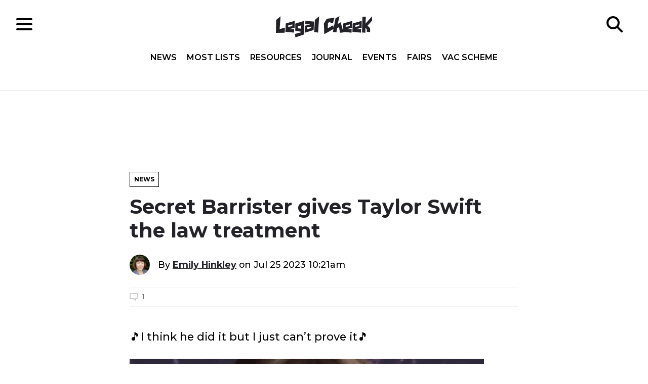

--- FILE ---
content_type: text/html; charset=UTF-8
request_url: https://www.legalcheek.com/2023/07/secret-barrister-gives-taylor-swift-track-the-law-treatment/
body_size: 19272
content:
<!DOCTYPE html>
<html lang="en">
	<head>
		<meta charset="utf-8">
		<meta http-equiv="X-UA-Compatible" content="IE=edge">
		<meta name="HandheldFriendly" content="True">
		<meta name="MobileOptimized" content="320">
		<meta name="viewport" content="width=device-width, initial-scale=1"/>
		<meta name="apple-itunes-app" content="app-id=969217440"/>
		<meta property="fb:pages" content="185697688176066" />
		<link rel="pingback" href="https://www.legalcheek.com/xmlrpc.php">
		<link rel="apple-touch-icon" sizes="180x180" href="https://www.legalcheek.com/wp-content/themes/legal-cheek-2017/assets/images/favicons/apple-touch-icon.png">
		<link rel="icon" type="image/png" href="https://www.legalcheek.com/wp-content/themes/legal-cheek-2017/assets/images/favicons/favicon-32x32.png" sizes="32x32">
		<link rel="icon" type="image/png" href="https://www.legalcheek.com/wp-content/themes/legal-cheek-2017/assets/images/favicons/favicon-16x16.png" sizes="16x16">
		<link rel="manifest" href="https://www.legalcheek.com/wp-content/themes/legal-cheek-2017/assets/images/favicons/manifest.json">
		<link rel="mask-icon" href="https://www.legalcheek.com/wp-content/themes/legal-cheek-2017/assets/images/favicons/safari-pinned-tab.svg" color="#222228">
		<!--[if IE]>
			<link rel="shortcut icon" href="https://www.legalcheek.com/wp-content/themes/legal-cheek-2017/assets/images/favicons/favicon.ico">
		<![endif]-->
		<meta name='robots' content='index, follow, max-image-preview:large, max-snippet:-1, max-video-preview:-1' />

	<!-- This site is optimized with the Yoast SEO plugin v25.1 - https://yoast.com/wordpress/plugins/seo/ -->
	<title>Secret Barrister gives Taylor Swift the law treatment - Legal Cheek</title>
	<link rel="canonical" href="https://www.legalcheek.com/2023/07/secret-barrister-gives-taylor-swift-track-the-law-treatment/" />
	<meta property="og:locale" content="en_US" />
	<meta property="og:type" content="article" />
	<meta property="og:title" content="Secret Barrister gives Taylor Swift the law treatment - Legal Cheek" />
	<meta property="og:description" content="🎵I think he did it but I just can’t prove it🎵" />
	<meta property="og:url" content="https://www.legalcheek.com/2023/07/secret-barrister-gives-taylor-swift-track-the-law-treatment/" />
	<meta property="og:site_name" content="Legal Cheek" />
	<meta property="article:publisher" content="https://www.facebook.com/legalcheek/" />
	<meta property="article:published_time" content="2023-07-25T09:21:47+00:00" />
	<meta property="article:modified_time" content="2023-07-25T10:27:55+00:00" />
	<meta property="og:image" content="https://www.legalcheek.com/wp-content/uploads/2023/07/191125_Taylor_Swift_at_the_2019_American_Music_Awards.png" />
	<meta property="og:image:width" content="700" />
	<meta property="og:image:height" content="404" />
	<meta property="og:image:type" content="image/png" />
	<meta name="author" content="Emily Hinkley" />
	<meta name="twitter:card" content="summary_large_image" />
	<meta name="twitter:creator" content="@legalcheek" />
	<meta name="twitter:site" content="@legalcheek" />
	<meta name="twitter:label1" content="Written by" />
	<meta name="twitter:data1" content="Emily Hinkley" />
	<script type="application/ld+json" class="yoast-schema-graph">{"@context":"https://schema.org","@graph":[{"@type":"WebPage","@id":"https://www.legalcheek.com/2023/07/secret-barrister-gives-taylor-swift-track-the-law-treatment/","url":"https://www.legalcheek.com/2023/07/secret-barrister-gives-taylor-swift-track-the-law-treatment/","name":"Secret Barrister gives Taylor Swift the law treatment - Legal Cheek","isPartOf":{"@id":"https://www.legalcheek.com/#website"},"primaryImageOfPage":{"@id":"https://www.legalcheek.com/2023/07/secret-barrister-gives-taylor-swift-track-the-law-treatment/#primaryimage"},"image":{"@id":"https://www.legalcheek.com/2023/07/secret-barrister-gives-taylor-swift-track-the-law-treatment/#primaryimage"},"thumbnailUrl":"https://www.legalcheek.com/wp-content/uploads/2023/07/191125_Taylor_Swift_at_the_2019_American_Music_Awards.png","datePublished":"2023-07-25T09:21:47+00:00","dateModified":"2023-07-25T10:27:55+00:00","author":{"@id":"https://www.legalcheek.com/#/schema/person/288ce61a60307adc3a41148617a0dbcb"},"inLanguage":"en-US","potentialAction":[{"@type":"ReadAction","target":["https://www.legalcheek.com/2023/07/secret-barrister-gives-taylor-swift-track-the-law-treatment/"]}]},{"@type":"ImageObject","inLanguage":"en-US","@id":"https://www.legalcheek.com/2023/07/secret-barrister-gives-taylor-swift-track-the-law-treatment/#primaryimage","url":"https://www.legalcheek.com/wp-content/uploads/2023/07/191125_Taylor_Swift_at_the_2019_American_Music_Awards.png","contentUrl":"https://www.legalcheek.com/wp-content/uploads/2023/07/191125_Taylor_Swift_at_the_2019_American_Music_Awards.png","width":700,"height":404,"caption":"Image credit: YouTube/WikiCommons"},{"@type":"WebSite","@id":"https://www.legalcheek.com/#website","url":"https://www.legalcheek.com/","name":"Legal Cheek","description":"Legal news, insider insight and careers advice","potentialAction":[{"@type":"SearchAction","target":{"@type":"EntryPoint","urlTemplate":"https://www.legalcheek.com/?s={search_term_string}"},"query-input":{"@type":"PropertyValueSpecification","valueRequired":true,"valueName":"search_term_string"}}],"inLanguage":"en-US"},{"@type":"Person","@id":"https://www.legalcheek.com/#/schema/person/288ce61a60307adc3a41148617a0dbcb","name":"Emily Hinkley","image":{"@type":"ImageObject","inLanguage":"en-US","@id":"https://www.legalcheek.com/#/schema/person/image/","url":"https://www.legalcheek.com/wp-content/uploads/2023/07/cropped-IMG_20211214_153309-96x96.jpg","contentUrl":"https://www.legalcheek.com/wp-content/uploads/2023/07/cropped-IMG_20211214_153309-96x96.jpg","caption":"Emily Hinkley"},"description":"Emily Hinkley is an events coordinator at Legal Cheek. She completed her PhD in molecular neuroscience at the University of Bonn in Germany, and joined Legal Cheek in August 2022.","url":"https://www.legalcheek.com/author/emily/"}]}</script>
	<!-- / Yoast SEO plugin. -->


<link rel='dns-prefetch' href='//s7.addthis.com' />
<link rel='dns-prefetch' href='//fonts.googleapis.com' />
<link rel="alternate" type="application/rss+xml" title="Legal Cheek &raquo; Feed" href="https://www.legalcheek.com/feed/" />
<link rel="alternate" type="application/rss+xml" title="Legal Cheek &raquo; Comments Feed" href="https://www.legalcheek.com/comments/feed/" />
<link rel="alternate" type="application/rss+xml" title="Legal Cheek &raquo; Secret Barrister gives Taylor Swift the law treatment Comments Feed" href="https://www.legalcheek.com/2023/07/secret-barrister-gives-taylor-swift-track-the-law-treatment/feed/" />
<link rel="alternate" title="oEmbed (JSON)" type="application/json+oembed" href="https://www.legalcheek.com/wp-json/oembed/1.0/embed?url=https%3A%2F%2Fwww.legalcheek.com%2F2023%2F07%2Fsecret-barrister-gives-taylor-swift-track-the-law-treatment%2F" />
<link rel="alternate" title="oEmbed (XML)" type="text/xml+oembed" href="https://www.legalcheek.com/wp-json/oembed/1.0/embed?url=https%3A%2F%2Fwww.legalcheek.com%2F2023%2F07%2Fsecret-barrister-gives-taylor-swift-track-the-law-treatment%2F&#038;format=xml" />
		<!-- This site uses the Google Analytics by MonsterInsights plugin v9.11.0 - Using Analytics tracking - https://www.monsterinsights.com/ -->
							<script src="//www.googletagmanager.com/gtag/js?id=G-VZ5VB9FDC1"  data-cfasync="false" data-wpfc-render="false" type="text/javascript" async></script>
			<script data-cfasync="false" data-wpfc-render="false" type="text/javascript">
				var mi_version = '9.11.0';
				var mi_track_user = true;
				var mi_no_track_reason = '';
								var MonsterInsightsDefaultLocations = {"page_location":"https:\/\/www.legalcheek.com\/2023\/07\/secret-barrister-gives-taylor-swift-track-the-law-treatment\/"};
								if ( typeof MonsterInsightsPrivacyGuardFilter === 'function' ) {
					var MonsterInsightsLocations = (typeof MonsterInsightsExcludeQuery === 'object') ? MonsterInsightsPrivacyGuardFilter( MonsterInsightsExcludeQuery ) : MonsterInsightsPrivacyGuardFilter( MonsterInsightsDefaultLocations );
				} else {
					var MonsterInsightsLocations = (typeof MonsterInsightsExcludeQuery === 'object') ? MonsterInsightsExcludeQuery : MonsterInsightsDefaultLocations;
				}

								var disableStrs = [
										'ga-disable-G-VZ5VB9FDC1',
									];

				/* Function to detect opted out users */
				function __gtagTrackerIsOptedOut() {
					for (var index = 0; index < disableStrs.length; index++) {
						if (document.cookie.indexOf(disableStrs[index] + '=true') > -1) {
							return true;
						}
					}

					return false;
				}

				/* Disable tracking if the opt-out cookie exists. */
				if (__gtagTrackerIsOptedOut()) {
					for (var index = 0; index < disableStrs.length; index++) {
						window[disableStrs[index]] = true;
					}
				}

				/* Opt-out function */
				function __gtagTrackerOptout() {
					for (var index = 0; index < disableStrs.length; index++) {
						document.cookie = disableStrs[index] + '=true; expires=Thu, 31 Dec 2099 23:59:59 UTC; path=/';
						window[disableStrs[index]] = true;
					}
				}

				if ('undefined' === typeof gaOptout) {
					function gaOptout() {
						__gtagTrackerOptout();
					}
				}
								window.dataLayer = window.dataLayer || [];

				window.MonsterInsightsDualTracker = {
					helpers: {},
					trackers: {},
				};
				if (mi_track_user) {
					function __gtagDataLayer() {
						dataLayer.push(arguments);
					}

					function __gtagTracker(type, name, parameters) {
						if (!parameters) {
							parameters = {};
						}

						if (parameters.send_to) {
							__gtagDataLayer.apply(null, arguments);
							return;
						}

						if (type === 'event') {
														parameters.send_to = monsterinsights_frontend.v4_id;
							var hookName = name;
							if (typeof parameters['event_category'] !== 'undefined') {
								hookName = parameters['event_category'] + ':' + name;
							}

							if (typeof MonsterInsightsDualTracker.trackers[hookName] !== 'undefined') {
								MonsterInsightsDualTracker.trackers[hookName](parameters);
							} else {
								__gtagDataLayer('event', name, parameters);
							}
							
						} else {
							__gtagDataLayer.apply(null, arguments);
						}
					}

					__gtagTracker('js', new Date());
					__gtagTracker('set', {
						'developer_id.dZGIzZG': true,
											});
					if ( MonsterInsightsLocations.page_location ) {
						__gtagTracker('set', MonsterInsightsLocations);
					}
										__gtagTracker('config', 'G-VZ5VB9FDC1', {"use_amp_client_id":"true","forceSSL":"true","post_type":"post"} );
										window.gtag = __gtagTracker;										(function () {
						/* https://developers.google.com/analytics/devguides/collection/analyticsjs/ */
						/* ga and __gaTracker compatibility shim. */
						var noopfn = function () {
							return null;
						};
						var newtracker = function () {
							return new Tracker();
						};
						var Tracker = function () {
							return null;
						};
						var p = Tracker.prototype;
						p.get = noopfn;
						p.set = noopfn;
						p.send = function () {
							var args = Array.prototype.slice.call(arguments);
							args.unshift('send');
							__gaTracker.apply(null, args);
						};
						var __gaTracker = function () {
							var len = arguments.length;
							if (len === 0) {
								return;
							}
							var f = arguments[len - 1];
							if (typeof f !== 'object' || f === null || typeof f.hitCallback !== 'function') {
								if ('send' === arguments[0]) {
									var hitConverted, hitObject = false, action;
									if ('event' === arguments[1]) {
										if ('undefined' !== typeof arguments[3]) {
											hitObject = {
												'eventAction': arguments[3],
												'eventCategory': arguments[2],
												'eventLabel': arguments[4],
												'value': arguments[5] ? arguments[5] : 1,
											}
										}
									}
									if ('pageview' === arguments[1]) {
										if ('undefined' !== typeof arguments[2]) {
											hitObject = {
												'eventAction': 'page_view',
												'page_path': arguments[2],
											}
										}
									}
									if (typeof arguments[2] === 'object') {
										hitObject = arguments[2];
									}
									if (typeof arguments[5] === 'object') {
										Object.assign(hitObject, arguments[5]);
									}
									if ('undefined' !== typeof arguments[1].hitType) {
										hitObject = arguments[1];
										if ('pageview' === hitObject.hitType) {
											hitObject.eventAction = 'page_view';
										}
									}
									if (hitObject) {
										action = 'timing' === arguments[1].hitType ? 'timing_complete' : hitObject.eventAction;
										hitConverted = mapArgs(hitObject);
										__gtagTracker('event', action, hitConverted);
									}
								}
								return;
							}

							function mapArgs(args) {
								var arg, hit = {};
								var gaMap = {
									'eventCategory': 'event_category',
									'eventAction': 'event_action',
									'eventLabel': 'event_label',
									'eventValue': 'event_value',
									'nonInteraction': 'non_interaction',
									'timingCategory': 'event_category',
									'timingVar': 'name',
									'timingValue': 'value',
									'timingLabel': 'event_label',
									'page': 'page_path',
									'location': 'page_location',
									'title': 'page_title',
									'referrer' : 'page_referrer',
								};
								for (arg in args) {
																		if (!(!args.hasOwnProperty(arg) || !gaMap.hasOwnProperty(arg))) {
										hit[gaMap[arg]] = args[arg];
									} else {
										hit[arg] = args[arg];
									}
								}
								return hit;
							}

							try {
								f.hitCallback();
							} catch (ex) {
							}
						};
						__gaTracker.create = newtracker;
						__gaTracker.getByName = newtracker;
						__gaTracker.getAll = function () {
							return [];
						};
						__gaTracker.remove = noopfn;
						__gaTracker.loaded = true;
						window['__gaTracker'] = __gaTracker;
					})();
									} else {
										console.log("");
					(function () {
						function __gtagTracker() {
							return null;
						}

						window['__gtagTracker'] = __gtagTracker;
						window['gtag'] = __gtagTracker;
					})();
									}
			</script>
							<!-- / Google Analytics by MonsterInsights -->
		<!-- www.legalcheek.com is managing ads with Advanced Ads 2.0.8 – https://wpadvancedads.com/ --><script id="legal-ready">
			window.advanced_ads_ready=function(e,a){a=a||"complete";var d=function(e){return"interactive"===a?"loading"!==e:"complete"===e};d(document.readyState)?e():document.addEventListener("readystatechange",(function(a){d(a.target.readyState)&&e()}),{once:"interactive"===a})},window.advanced_ads_ready_queue=window.advanced_ads_ready_queue||[];		</script>
		<style id='wp-img-auto-sizes-contain-inline-css' type='text/css'>
img:is([sizes=auto i],[sizes^="auto," i]){contain-intrinsic-size:3000px 1500px}
/*# sourceURL=wp-img-auto-sizes-contain-inline-css */
</style>

<style id='wp-emoji-styles-inline-css' type='text/css'>

	img.wp-smiley, img.emoji {
		display: inline !important;
		border: none !important;
		box-shadow: none !important;
		height: 1em !important;
		width: 1em !important;
		margin: 0 0.07em !important;
		vertical-align: -0.1em !important;
		background: none !important;
		padding: 0 !important;
	}
/*# sourceURL=wp-emoji-styles-inline-css */
</style>
<link rel='stylesheet' id='wp-block-library-css' href='https://www.legalcheek.com/wp-includes/css/dist/block-library/style.min.css?ver=6.9' type='text/css' media='all' />
<style id='acf-text-style-inline-css' type='text/css'>
/* .c-block-text {
    max-width: var(--breakpoint-md);
} */
/*# sourceURL=https://www.legalcheek.com/wp-content/themes/legal-cheek-2017/blocks/text/text.css */
</style>
<style id='global-styles-inline-css' type='text/css'>
:root{--wp--preset--aspect-ratio--square: 1;--wp--preset--aspect-ratio--4-3: 4/3;--wp--preset--aspect-ratio--3-4: 3/4;--wp--preset--aspect-ratio--3-2: 3/2;--wp--preset--aspect-ratio--2-3: 2/3;--wp--preset--aspect-ratio--16-9: 16/9;--wp--preset--aspect-ratio--9-16: 9/16;--wp--preset--color--black: #000000;--wp--preset--color--cyan-bluish-gray: #abb8c3;--wp--preset--color--white: #ffffff;--wp--preset--color--pale-pink: #f78da7;--wp--preset--color--vivid-red: #cf2e2e;--wp--preset--color--luminous-vivid-orange: #ff6900;--wp--preset--color--luminous-vivid-amber: #fcb900;--wp--preset--color--light-green-cyan: #7bdcb5;--wp--preset--color--vivid-green-cyan: #00d084;--wp--preset--color--pale-cyan-blue: #8ed1fc;--wp--preset--color--vivid-cyan-blue: #0693e3;--wp--preset--color--vivid-purple: #9b51e0;--wp--preset--gradient--vivid-cyan-blue-to-vivid-purple: linear-gradient(135deg,rgb(6,147,227) 0%,rgb(155,81,224) 100%);--wp--preset--gradient--light-green-cyan-to-vivid-green-cyan: linear-gradient(135deg,rgb(122,220,180) 0%,rgb(0,208,130) 100%);--wp--preset--gradient--luminous-vivid-amber-to-luminous-vivid-orange: linear-gradient(135deg,rgb(252,185,0) 0%,rgb(255,105,0) 100%);--wp--preset--gradient--luminous-vivid-orange-to-vivid-red: linear-gradient(135deg,rgb(255,105,0) 0%,rgb(207,46,46) 100%);--wp--preset--gradient--very-light-gray-to-cyan-bluish-gray: linear-gradient(135deg,rgb(238,238,238) 0%,rgb(169,184,195) 100%);--wp--preset--gradient--cool-to-warm-spectrum: linear-gradient(135deg,rgb(74,234,220) 0%,rgb(151,120,209) 20%,rgb(207,42,186) 40%,rgb(238,44,130) 60%,rgb(251,105,98) 80%,rgb(254,248,76) 100%);--wp--preset--gradient--blush-light-purple: linear-gradient(135deg,rgb(255,206,236) 0%,rgb(152,150,240) 100%);--wp--preset--gradient--blush-bordeaux: linear-gradient(135deg,rgb(254,205,165) 0%,rgb(254,45,45) 50%,rgb(107,0,62) 100%);--wp--preset--gradient--luminous-dusk: linear-gradient(135deg,rgb(255,203,112) 0%,rgb(199,81,192) 50%,rgb(65,88,208) 100%);--wp--preset--gradient--pale-ocean: linear-gradient(135deg,rgb(255,245,203) 0%,rgb(182,227,212) 50%,rgb(51,167,181) 100%);--wp--preset--gradient--electric-grass: linear-gradient(135deg,rgb(202,248,128) 0%,rgb(113,206,126) 100%);--wp--preset--gradient--midnight: linear-gradient(135deg,rgb(2,3,129) 0%,rgb(40,116,252) 100%);--wp--preset--font-size--small: 13px;--wp--preset--font-size--medium: 20px;--wp--preset--font-size--large: 36px;--wp--preset--font-size--x-large: 42px;--wp--preset--spacing--20: 0.44rem;--wp--preset--spacing--30: 0.67rem;--wp--preset--spacing--40: 1rem;--wp--preset--spacing--50: 1.5rem;--wp--preset--spacing--60: 2.25rem;--wp--preset--spacing--70: 3.38rem;--wp--preset--spacing--80: 5.06rem;--wp--preset--shadow--natural: 6px 6px 9px rgba(0, 0, 0, 0.2);--wp--preset--shadow--deep: 12px 12px 50px rgba(0, 0, 0, 0.4);--wp--preset--shadow--sharp: 6px 6px 0px rgba(0, 0, 0, 0.2);--wp--preset--shadow--outlined: 6px 6px 0px -3px rgb(255, 255, 255), 6px 6px rgb(0, 0, 0);--wp--preset--shadow--crisp: 6px 6px 0px rgb(0, 0, 0);}:where(.is-layout-flex){gap: 0.5em;}:where(.is-layout-grid){gap: 0.5em;}body .is-layout-flex{display: flex;}.is-layout-flex{flex-wrap: wrap;align-items: center;}.is-layout-flex > :is(*, div){margin: 0;}body .is-layout-grid{display: grid;}.is-layout-grid > :is(*, div){margin: 0;}:where(.wp-block-columns.is-layout-flex){gap: 2em;}:where(.wp-block-columns.is-layout-grid){gap: 2em;}:where(.wp-block-post-template.is-layout-flex){gap: 1.25em;}:where(.wp-block-post-template.is-layout-grid){gap: 1.25em;}.has-black-color{color: var(--wp--preset--color--black) !important;}.has-cyan-bluish-gray-color{color: var(--wp--preset--color--cyan-bluish-gray) !important;}.has-white-color{color: var(--wp--preset--color--white) !important;}.has-pale-pink-color{color: var(--wp--preset--color--pale-pink) !important;}.has-vivid-red-color{color: var(--wp--preset--color--vivid-red) !important;}.has-luminous-vivid-orange-color{color: var(--wp--preset--color--luminous-vivid-orange) !important;}.has-luminous-vivid-amber-color{color: var(--wp--preset--color--luminous-vivid-amber) !important;}.has-light-green-cyan-color{color: var(--wp--preset--color--light-green-cyan) !important;}.has-vivid-green-cyan-color{color: var(--wp--preset--color--vivid-green-cyan) !important;}.has-pale-cyan-blue-color{color: var(--wp--preset--color--pale-cyan-blue) !important;}.has-vivid-cyan-blue-color{color: var(--wp--preset--color--vivid-cyan-blue) !important;}.has-vivid-purple-color{color: var(--wp--preset--color--vivid-purple) !important;}.has-black-background-color{background-color: var(--wp--preset--color--black) !important;}.has-cyan-bluish-gray-background-color{background-color: var(--wp--preset--color--cyan-bluish-gray) !important;}.has-white-background-color{background-color: var(--wp--preset--color--white) !important;}.has-pale-pink-background-color{background-color: var(--wp--preset--color--pale-pink) !important;}.has-vivid-red-background-color{background-color: var(--wp--preset--color--vivid-red) !important;}.has-luminous-vivid-orange-background-color{background-color: var(--wp--preset--color--luminous-vivid-orange) !important;}.has-luminous-vivid-amber-background-color{background-color: var(--wp--preset--color--luminous-vivid-amber) !important;}.has-light-green-cyan-background-color{background-color: var(--wp--preset--color--light-green-cyan) !important;}.has-vivid-green-cyan-background-color{background-color: var(--wp--preset--color--vivid-green-cyan) !important;}.has-pale-cyan-blue-background-color{background-color: var(--wp--preset--color--pale-cyan-blue) !important;}.has-vivid-cyan-blue-background-color{background-color: var(--wp--preset--color--vivid-cyan-blue) !important;}.has-vivid-purple-background-color{background-color: var(--wp--preset--color--vivid-purple) !important;}.has-black-border-color{border-color: var(--wp--preset--color--black) !important;}.has-cyan-bluish-gray-border-color{border-color: var(--wp--preset--color--cyan-bluish-gray) !important;}.has-white-border-color{border-color: var(--wp--preset--color--white) !important;}.has-pale-pink-border-color{border-color: var(--wp--preset--color--pale-pink) !important;}.has-vivid-red-border-color{border-color: var(--wp--preset--color--vivid-red) !important;}.has-luminous-vivid-orange-border-color{border-color: var(--wp--preset--color--luminous-vivid-orange) !important;}.has-luminous-vivid-amber-border-color{border-color: var(--wp--preset--color--luminous-vivid-amber) !important;}.has-light-green-cyan-border-color{border-color: var(--wp--preset--color--light-green-cyan) !important;}.has-vivid-green-cyan-border-color{border-color: var(--wp--preset--color--vivid-green-cyan) !important;}.has-pale-cyan-blue-border-color{border-color: var(--wp--preset--color--pale-cyan-blue) !important;}.has-vivid-cyan-blue-border-color{border-color: var(--wp--preset--color--vivid-cyan-blue) !important;}.has-vivid-purple-border-color{border-color: var(--wp--preset--color--vivid-purple) !important;}.has-vivid-cyan-blue-to-vivid-purple-gradient-background{background: var(--wp--preset--gradient--vivid-cyan-blue-to-vivid-purple) !important;}.has-light-green-cyan-to-vivid-green-cyan-gradient-background{background: var(--wp--preset--gradient--light-green-cyan-to-vivid-green-cyan) !important;}.has-luminous-vivid-amber-to-luminous-vivid-orange-gradient-background{background: var(--wp--preset--gradient--luminous-vivid-amber-to-luminous-vivid-orange) !important;}.has-luminous-vivid-orange-to-vivid-red-gradient-background{background: var(--wp--preset--gradient--luminous-vivid-orange-to-vivid-red) !important;}.has-very-light-gray-to-cyan-bluish-gray-gradient-background{background: var(--wp--preset--gradient--very-light-gray-to-cyan-bluish-gray) !important;}.has-cool-to-warm-spectrum-gradient-background{background: var(--wp--preset--gradient--cool-to-warm-spectrum) !important;}.has-blush-light-purple-gradient-background{background: var(--wp--preset--gradient--blush-light-purple) !important;}.has-blush-bordeaux-gradient-background{background: var(--wp--preset--gradient--blush-bordeaux) !important;}.has-luminous-dusk-gradient-background{background: var(--wp--preset--gradient--luminous-dusk) !important;}.has-pale-ocean-gradient-background{background: var(--wp--preset--gradient--pale-ocean) !important;}.has-electric-grass-gradient-background{background: var(--wp--preset--gradient--electric-grass) !important;}.has-midnight-gradient-background{background: var(--wp--preset--gradient--midnight) !important;}.has-small-font-size{font-size: var(--wp--preset--font-size--small) !important;}.has-medium-font-size{font-size: var(--wp--preset--font-size--medium) !important;}.has-large-font-size{font-size: var(--wp--preset--font-size--large) !important;}.has-x-large-font-size{font-size: var(--wp--preset--font-size--x-large) !important;}
/*# sourceURL=global-styles-inline-css */
</style>

<style id='classic-theme-styles-inline-css' type='text/css'>
/*! This file is auto-generated */
.wp-block-button__link{color:#fff;background-color:#32373c;border-radius:9999px;box-shadow:none;text-decoration:none;padding:calc(.667em + 2px) calc(1.333em + 2px);font-size:1.125em}.wp-block-file__button{background:#32373c;color:#fff;text-decoration:none}
/*# sourceURL=/wp-includes/css/classic-themes.min.css */
</style>
<link rel='stylesheet' id='styles-css' href='https://www.legalcheek.com/wp-content/themes/legal-cheek-2017/build/css/main.css' type='text/css' media='all' />
<link crossorigin="anonymous" rel='stylesheet' id='googleFonts-css' href='https://fonts.googleapis.com/css?family=Montserrat:500,600,700|Open+Sans:400,400i,600,600i,700,700i' type='text/css' media='all' />
<style id='akismet-widget-style-inline-css' type='text/css'>

			.a-stats {
				--akismet-color-mid-green: #357b49;
				--akismet-color-white: #fff;
				--akismet-color-light-grey: #f6f7f7;

				max-width: 350px;
				width: auto;
			}

			.a-stats * {
				all: unset;
				box-sizing: border-box;
			}

			.a-stats strong {
				font-weight: 600;
			}

			.a-stats a.a-stats__link,
			.a-stats a.a-stats__link:visited,
			.a-stats a.a-stats__link:active {
				background: var(--akismet-color-mid-green);
				border: none;
				box-shadow: none;
				border-radius: 8px;
				color: var(--akismet-color-white);
				cursor: pointer;
				display: block;
				font-family: -apple-system, BlinkMacSystemFont, 'Segoe UI', 'Roboto', 'Oxygen-Sans', 'Ubuntu', 'Cantarell', 'Helvetica Neue', sans-serif;
				font-weight: 500;
				padding: 12px;
				text-align: center;
				text-decoration: none;
				transition: all 0.2s ease;
			}

			/* Extra specificity to deal with TwentyTwentyOne focus style */
			.widget .a-stats a.a-stats__link:focus {
				background: var(--akismet-color-mid-green);
				color: var(--akismet-color-white);
				text-decoration: none;
			}

			.a-stats a.a-stats__link:hover {
				filter: brightness(110%);
				box-shadow: 0 4px 12px rgba(0, 0, 0, 0.06), 0 0 2px rgba(0, 0, 0, 0.16);
			}

			.a-stats .count {
				color: var(--akismet-color-white);
				display: block;
				font-size: 1.5em;
				line-height: 1.4;
				padding: 0 13px;
				white-space: nowrap;
			}
		
/*# sourceURL=akismet-widget-style-inline-css */
</style>
<script type="text/javascript" src="https://www.legalcheek.com/wp-includes/js/jquery/jquery.min.js?ver=3.7.1" id="jquery-core-js"></script>
<script type="text/javascript" src="https://www.legalcheek.com/wp-includes/js/jquery/jquery-migrate.min.js?ver=3.4.1" id="jquery-migrate-js"></script>
<script type="text/javascript" src="https://www.legalcheek.com/wp-content/plugins/google-analytics-premium/assets/js/frontend-gtag.min.js?ver=9.11.0" id="monsterinsights-frontend-script-js" async="async" data-wp-strategy="async"></script>
<script data-cfasync="false" data-wpfc-render="false" type="text/javascript" id='monsterinsights-frontend-script-js-extra'>/* <![CDATA[ */
var monsterinsights_frontend = {"js_events_tracking":"true","download_extensions":"doc,pdf,ppt,zip,xls,docx,pptx,xlsx","inbound_paths":"[]","home_url":"https:\/\/www.legalcheek.com","hash_tracking":"false","v4_id":"G-VZ5VB9FDC1"};/* ]]> */
</script>
<link rel="https://api.w.org/" href="https://www.legalcheek.com/wp-json/" /><link rel="alternate" title="JSON" type="application/json" href="https://www.legalcheek.com/wp-json/wp/v2/posts/190267" /><link rel="EditURI" type="application/rsd+xml" title="RSD" href="https://www.legalcheek.com/xmlrpc.php?rsd" />
<meta name="generator" content="WordPress 6.9" />
<link rel='shortlink' href='https://www.legalcheek.com/?p=190267' />
	<meta name="amp-google-client-id-api" content="googleanalytics">
	<meta name="monsterinsights-version" content="9.11.0">
	<meta name="monsterinsights-amp-version" content="1.7.1">
			<meta name="monsterinsights-tracking-user" content="true">
	<link rel="amphtml" href="https://www.legalcheek.com/2023/07/secret-barrister-gives-taylor-swift-track-the-law-treatment/amp/"><link rel="icon" href="https://www.legalcheek.com/wp-content/uploads/2023/07/cropped-legal-cheek-logo-up-and-down-32x32.jpeg" sizes="32x32" />
<link rel="icon" href="https://www.legalcheek.com/wp-content/uploads/2023/07/cropped-legal-cheek-logo-up-and-down-192x192.jpeg" sizes="192x192" />
<link rel="apple-touch-icon" href="https://www.legalcheek.com/wp-content/uploads/2023/07/cropped-legal-cheek-logo-up-and-down-180x180.jpeg" />
<meta name="msapplication-TileImage" content="https://www.legalcheek.com/wp-content/uploads/2023/07/cropped-legal-cheek-logo-up-and-down-270x270.jpeg" />
		<script src="//connect.facebook.net/en_US/sdk.js#xfbml=1&version=v2.2" async></script>
	</head>

	<body data-rsssl=1 class="wp-singular post-template-default single single-post postid-190267 single-format-standard wp-theme-legal-cheek-2017 aa-prefix-legal-">

		<!--[if lt IE 10]>
		<div class="get-a-better-browser">
			<p>We noticed you're using an outdated browser. To get the best experience please visit the <a href="https://browsehappy.com/" rel="nofollow" target="_blank">Browse Happy</a> site to download a better browser.</p>
		</div>
		<![endif]-->

		<header class="c-header o-page-wrapper" role="banner">
			<div class="c-header__inner">

				<div class="c-header__section">
					<div class="c-hamburger">
    <div class="c-hamburger__icon"></div>
</div>				</div>

				<div class="c-header__section c-header__section--center">
					<a href="https://www.legalcheek.com" rel="nofollow">
    <img src="https://www.legalcheek.com/wp-content/themes/legal-cheek-2017/assets/svg/brand/legal-cheek-logo.svg" alt="Legal Cheek logo" class="c-logo" />
</a>
					<div class="c-header__navigation">
						<nav class="c-navigation__header c-navigation__header-top" role="navigation">
    <ul id="menu-header-nav-top" class=""><li id="menu-item-190098" class="menu-item menu-item-type-custom menu-item-object-custom menu-item-home menu-item-190098"><a href="https://www.legalcheek.com/#home-news">News</a></li>
<li id="menu-item-190099" class="menu-item menu-item-type-custom menu-item-object-custom menu-item-home menu-item-190099"><a href="https://www.legalcheek.com/#home-mostlists">Most Lists</a></li>
<li id="menu-item-190026" class="menu-item menu-item-type-custom menu-item-object-custom menu-item-home menu-item-190026"><a href="https://www.legalcheek.com/#home-resources">Resources</a></li>
<li id="menu-item-205111" class="menu-item menu-item-type-custom menu-item-object-custom menu-item-205111"><a href="https://www.legalcheek.com/legal-cheek-journal/">Journal</a></li>
<li id="menu-item-179096" class="menu-item menu-item-type-post_type_archive menu-item-object-event menu-item-179096"><a href="https://www.legalcheek.com/events/">Events</a></li>
<li id="menu-item-197695" class="menu-item menu-item-type-custom menu-item-object-custom menu-item-197695"><a href="https://www.legalcheek.com/fairs/">Fairs</a></li>
<li id="menu-item-227552" class="menu-item menu-item-type-post_type menu-item-object-vac-scheme menu-item-227552"><a href="https://www.legalcheek.com/vac-scheme/the-legal-cheek-spring-virtual-vacation-scheme-and-fair/">Vac Scheme</a></li>
</ul></nav><nav class="c-navigation__header c-navigation__header-side" role="navigation">
    <ul id="menu-header-nav-side" class=""><li id="menu-item-120234" class="menu-item menu-item-type-post_type menu-item-object-page menu-item-has-children menu-item-120234"><a href="https://www.legalcheek.com/most-lists/">Most Lists</a>
<ul class="sub-menu">
	<li id="menu-item-190027" class="menu-item menu-item-type-post_type_archive menu-item-object-firm menu-item-190027"><a href="https://www.legalcheek.com/the-firms-most-list/">Firms</a></li>
	<li id="menu-item-202270" class="menu-item menu-item-type-custom menu-item-object-custom menu-item-202270"><a href="https://www.legalcheek.com/the-solicitor-apprenticeship-most-list/">Solicitor apprenticeships</a></li>
	<li id="menu-item-190028" class="menu-item menu-item-type-post_type_archive menu-item-object-chamber menu-item-190028"><a href="https://www.legalcheek.com/the-chambers-most-list/">Chambers</a></li>
	<li id="menu-item-190591" class="menu-item menu-item-type-post_type_archive menu-item-object-law-school menu-item-190591"><a href="https://www.legalcheek.com/the-law-schools-most-list/">Law Schools</a></li>
</ul>
</li>
<li id="menu-item-190029" class="menu-item menu-item-type-post_type menu-item-object-page current_page_parent menu-item-190029"><a href="https://www.legalcheek.com/latest-news/">News</a></li>
<li id="menu-item-197692" class="menu-item menu-item-type-custom menu-item-object-custom menu-item-197692"><a href="https://www.legalcheek.com/fairs/">Fairs</a></li>
<li id="menu-item-190030" class="menu-item menu-item-type-post_type_archive menu-item-object-event menu-item-190030"><a href="https://www.legalcheek.com/events/">Events</a></li>
<li id="menu-item-227551" class="menu-item menu-item-type-post_type menu-item-object-vac-scheme menu-item-227551"><a href="https://www.legalcheek.com/vac-scheme/the-legal-cheek-spring-virtual-vacation-scheme-and-fair/">Vac Scheme</a></li>
<li id="menu-item-190032" class="menu-item menu-item-type-post_type menu-item-object-page menu-item-has-children menu-item-190032"><a href="https://www.legalcheek.com/legal-cheek-careers/">Careers</a>
<ul class="sub-menu">
	<li id="menu-item-173435" class="menu-item menu-item-type-post_type_archive menu-item-object-ptbal menu-item-173435"><a href="https://www.legalcheek.com/paths-to-becoming-a-lawyer/">Paths to Becoming a Lawyer</a></li>
	<li id="menu-item-156258" class="menu-item menu-item-type-post_type menu-item-object-page menu-item-156258"><a href="https://www.legalcheek.com/key-deadlines-calendar/">Key Deadlines Calendar</a></li>
	<li id="menu-item-184813" class="menu-item menu-item-type-post_type menu-item-object-page menu-item-184813"><a href="https://www.legalcheek.com/the-sqe-hub/">The SQE Hub</a></li>
	<li id="menu-item-190081" class="menu-item menu-item-type-post_type menu-item-object-page menu-item-190081"><a href="https://www.legalcheek.com/campus-ambassador-programme/">Campus Ambassador Programme</a></li>
</ul>
</li>
<li id="menu-item-102780" class="menu-item menu-item-type-post_type menu-item-object-page menu-item-102780"><a href="https://www.legalcheek.com/legal-cheek-journal/">Journal</a></li>
<li id="menu-item-212811" class="menu-item menu-item-type-post_type menu-item-object-page menu-item-212811"><a href="https://www.legalcheek.com/tip-off/">Tip us off</a></li>
<li id="menu-item-212812" class="menu-item menu-item-type-post_type menu-item-object-page menu-item-212812"><a href="https://www.legalcheek.com/newsletter/">Legal Cheek to your inbox</a></li>
<li id="menu-item-221150" class="menu-item menu-item-type-custom menu-item-object-custom menu-item-221150"><a href="https://hub.legalcheek.com/jobs">Jobs board</a></li>
</ul><nav class="c-navigation__social" role="navigation">
    <ul>
                        <li class="c-navigation__social--twitter">
                    <a href="https://twitter.com/legalcheek" target="_blank" rel="noopener" title="Legal Cheek Twitter">
                        <svg width="1200" height="1227" viewBox="0 0 1200 1227" xmlns="http://www.w3.org/2000/svg">
<path d="M714.163 519.284L1160.89 0H1055.03L667.137 450.887L357.328 0H0L468.492 681.821L0 1226.37H105.866L515.491 750.218L842.672 1226.37H1200L714.137 519.284H714.163ZM569.165 687.828L521.697 619.934L144.011 79.6944H306.615L611.412 515.685L658.88 583.579L1055.08 1150.3H892.476L569.165 687.854V687.828Z" fill="#282828"/>
</svg>
                    </a>
                </li>
                                <li class="c-navigation__social--instagram">
                    <a href="https://www.instagram.com/legalcheek/" target="_blank" rel="noopener" title="Legal Cheek Instagram">
                        <svg xmlns="http://www.w3.org/2000/svg" id="logo-instagram" viewBox="0 0 169.063 169.063"><style>.st0{fill:#282828}</style><path d="M122.406 0H46.654C20.93 0 0 20.93 0 46.655v75.752c0 25.726 20.93 46.655 46.654 46.655h75.752c25.727 0 46.656-20.93 46.656-46.655V46.655C169.062 20.93 148.132 0 122.406 0zm31.657 122.407c0 17.455-14.2 31.655-31.656 31.655H46.654C29.2 154.062 15 139.862 15 122.407V46.655C15 29.2 29.2 15 46.654 15h75.752c17.455 0 31.656 14.2 31.656 31.655v75.752z" class="st0"/><path d="M84.53 40.97c-24.02 0-43.562 19.542-43.562 43.563 0 24.02 19.542 43.56 43.563 43.56s43.566-19.54 43.566-43.56c0-24.02-19.542-43.563-43.563-43.563zm0 72.123c-15.748 0-28.562-12.812-28.562-28.56 0-15.75 12.813-28.564 28.563-28.564s28.566 12.81 28.566 28.56c0 15.75-12.814 28.56-28.563 28.56zm45.39-84.843c-2.89 0-5.728 1.17-7.77 3.22a11.057 11.057 0 0 0-3.23 7.78c0 2.892 1.18 5.73 3.23 7.78 2.04 2.04 4.88 3.22 7.77 3.22 2.9 0 5.73-1.18 7.78-3.22 2.05-2.05 3.22-4.89 3.22-7.78 0-2.9-1.17-5.74-3.22-7.78-2.04-2.05-4.88-3.22-7.78-3.22z" class="st0"/></svg>                    </a>
                </li>
                                <li class="c-navigation__social--linkedin">
                    <a href="https://www.linkedin.com/company/legal-cheek/" target="_blank" rel="noopener" title="Legal Cheek LinkedIn">
                        <svg xmlns="http://www.w3.org/2000/svg" viewBox="0 0 552.77 552.77"><path fill="#222228" d="M17.95 528.854h71.861c9.914 0 17.95-8.037 17.95-17.951V196.8c0-9.915-8.036-17.95-17.95-17.95H17.95C8.035 178.85 0 186.885 0 196.8v314.103c0 9.913 8.035 17.951 17.95 17.951zm0-405.225h71.861c9.914 0 17.95-8.036 17.95-17.95V41.866c0-9.914-8.036-17.95-17.95-17.95H17.95C8.035 23.916 0 31.952 0 41.866v63.813c0 9.914 8.035 17.95 17.95 17.95zm507.782 91.653c-10.098-13.292-24.988-24.223-44.676-32.791-19.688-8.562-41.42-12.846-65.197-12.846-48.268 0-89.168 18.421-122.699 55.27-6.672 7.332-11.523 5.729-11.523-4.186V196.8c0-9.915-8.037-17.95-17.951-17.95h-64.192c-9.915 0-17.95 8.035-17.95 17.95v314.103c0 9.914 8.036 17.951 17.95 17.951h71.861c9.915 0 17.95-8.037 17.95-17.951V401.666c0-45.508 2.748-76.701 8.244-93.574 5.494-16.873 15.66-30.422 30.488-40.649 14.83-10.227 31.574-15.343 50.24-15.343 14.572 0 27.037 3.58 37.393 10.741 10.355 7.16 17.834 17.19 22.436 30.104 4.604 12.912 6.904 41.354 6.904 85.33v132.627c0 9.914 8.035 17.951 17.949 17.951h71.861c9.914 0 17.949-8.037 17.949-17.951V333.02c0-31.445-1.982-55.607-5.941-72.48s-10.992-31.959-21.096-45.258z"/></svg>                    </a>
                </li>
                                <li class="c-navigation__social--tiktok">
                    <a href="https://www.tiktok.com/@legalcheek?lang=en" target="_blank" rel="noopener" title="Legal Cheek Tik Tok">
                        <svg xmlns="http://www.w3.org/2000/svg" fill="#282828" viewBox="0 0 2859 3333"><path d="M2081 0c55 473 319 755 778 785v532c-266 26-499-61-770-225v995c0 1264-1378 1659-1932 753-356-583-138-1606 1004-1647v561c-87 14-180 36-265 65-254 86-398 247-358 531 77 544 1075 705 992-358V1h551z"/></svg>                    </a>
                </li>
                    </ul>
</nav></nav>					</div>
				</div>

				<div class="c-header__section">
					<div class="c-search"></div>

<form role="search" method="get" id="searchform" class="c-form-search c-form-search--hidden" action="https://www.legalcheek.com/">
    <div class="c-form-search__inner">
        <label class="c-form-search__element">
            <input type="search" id="s" name="s" value="" class="c-form-search__input" placeholder="Search Legal Cheek..." />
            <span class="c-form-search__close">Close</span>
        </label>
        <button type="submit" class="c-button c-button--primary" id="searchsubmit">Search</button>
    </div>
</form>
				</div>
				
			</div>
		</header>

		<main>    <div class="o-page-wrapper c-advert__wrapper">
        <div class="o-page-wrapper__inner o-page-wrapper__inner--small o-page-wrapper__inner--center c-advert">
            <div data-legal-trackid="218438" data-legal-trackbid="1" class="legal-target" id="legal-1932271274"><ins class='dcmads' style='display:inline-block;width:728px;height:90px'
    data-dcm-placement='N2362575.5539814LEGALCHEEK_GBR_2/B32878652.410308318'
    data-dcm-rendering-mode='iframe'
    data-dcm-https-only
    data-dcm-api-frameworks='[APIFRAMEWORKS]'
    data-dcm-omid-partner='[OMIDPARTNER]'
    data-dcm-gdpr-applies='gdpr=${GDPR}'
    data-dcm-gdpr-consent='gdpr_consent=${GDPR_CONSENT_755}'
    data-dcm-addtl-consent='addtl_consent=${ADDTL_CONSENT}'
    data-dcm-ltd='false'
    data-dcm-resettable-device-id=''
    data-dcm-app-id=''>
  <script src='https://www.googletagservices.com/dcm/dcmads.js'></script>
</ins></div>        </div>
    </div>

<div class="c-hero c-hero--post o-page-wrapper">
    <div class="c-hero__inner o-page-wrapper__inner">
        
        
                        <div class="c-tags c-tags--block">
                    <a href="https://www.legalcheek.com/latest-news/" class="c-tag c-tag--post">Posts</a><a href="https://www.legalcheek.com/news/" class="c-tag c-tag--news">News</a>                </div>
                
        <h1 class="c-heading c-hero__heading">
            Secret Barrister gives Taylor Swift the law treatment        </h1>

                        <div class="c-hero__details">
                    
                    <div class="c-avatar c-avatar__author">
                        <img alt='Avatar photo' src='https://www.legalcheek.com/wp-content/uploads/2023/07/cropped-IMG_20211214_153309-96x96.jpg' srcset='https://www.legalcheek.com/wp-content/uploads/2023/07/cropped-IMG_20211214_153309-192x192.jpg 2x' class='avatar avatar-96 photo' height='96' width='96' decoding='async'/>                    </div>

                    <p>By <a href="https://www.legalcheek.com/author/emily/" class="c-hero__author">Emily Hinkley</a> on <time datetime="2023-07-25">Jul 25 2023 10:21am</time></p>
                </div>

                                    <div class="c-hero__comments">
                        <a class="c-comment__count" href="#comment-section">1</a>
                    </div>
                
                <div class="c-hero__share">
                    <div class="addthis_inline_share_toolbox"></div>
                </div>
                
    </div>
</div>
<div class="o-page-wrapper">
    <div class="o-page-wrapper__inner o-page-wrapper__inner--small">

        
        <div class="o-page-wrapper-content o-page-content o-page-content--post">
                            <div class="c-block c-block-text">

        
        <div class="o-page-content">
            <p>🎵I think he did it but I just can’t prove it🎵</p>
<figure id="attachment_190314" aria-describedby="caption-attachment-190314" style="width: 700px" class="wp-caption aligncenter"><img fetchpriority="high" decoding="async" class="size-full wp-image-190314" src="https://www.legalcheek.com/wp-content/uploads/2023/07/191125_Taylor_Swift_at_the_2019_American_Music_Awards.png" alt="" width="700" height="404" srcset="https://www.legalcheek.com/wp-content/uploads/2023/07/191125_Taylor_Swift_at_the_2019_American_Music_Awards.png.webp 700w, https://www.legalcheek.com/wp-content/uploads/2023/07/191125_Taylor_Swift_at_the_2019_American_Music_Awards-300x173.png.webp 300w" sizes="(max-width: 700px) 100vw, 700px" /><figcaption id="caption-attachment-190314" class="wp-caption-text">Image credit: YouTube/WikiCommons</figcaption></figure>
<p><strong>The Secret Barrister, an anonymous bar blogger who often tweets about the plight of criminal justice, has returned to social media after an <a href="https://www.legalcheek.com/2023/07/secret-barrister-falls-silent-on-twitter/">extended hiatus</a>. </strong></p>
<p>And now they&#8217;re back, they&#8217;ve wasted not time in dealing with the big legal talking points &#8212; &#8220;How is Taylor Swift&#8217;s legal analysis in &#8216;no body, no crime&#8217;?&#8221;</p>
<blockquote class="twitter-tweet">
<p dir="ltr" lang="en">There is something I&#8217;ve been reluctant to talk about.</p>
<p>I didn&#8217;t ever want to really talk about it. But the question has been asked, and if one person is thinking it, others may be too.</p>
<p>So I&#8217;ll address it head on:</p>
<p>How is Taylor Swift&#8217;s legal analysis in &#8220;no body, no crime&#8221;? 🧵 <a href="https://t.co/4041xJ5iqa">pic.twitter.com/4041xJ5iqa</a></p>
<p>— The Secret Barrister (@BarristerSecret) <a href="https://twitter.com/BarristerSecret/status/1683382833375485952?ref_src=twsrc%5Etfw">July 24, 2023</a></p></blockquote>
<p><script async src="https://platform.twitter.com/widgets.js" charset="utf-8"></script></p>
<p>In a Twitter thread, the mysterious legal personality posted a video with the lyrics to Swift’s song encouraging readers to “listen in full” before they proceeded to set out the case:</p>
<blockquote class="twitter-tweet">
<p dir="ltr" lang="en">First though, house rules:</p>
<p>Unfamiliar with the full lyrics? Then take the time to listen *in full* before going any further.</p>
<p>If you haven&#8217;t read the sentencing remarks, you&#8217;re in no position to comment.<a href="https://t.co/6Bav82ducB">https://t.co/6Bav82ducB</a></p>
<p>— The Secret Barrister (@BarristerSecret) <a href="https://twitter.com/BarristerSecret/status/1683382841155911680?ref_src=twsrc%5Etfw">July 24, 2023</a></p></blockquote>
<p><script async src="https://platform.twitter.com/widgets.js" charset="utf-8"></script></p>
<p>On the track featuring fellow pop trio HAIM, Swift sings about a fictional character called ‘Este’, who, after learning of his adultery, is murdered by her husband. The ballad’s haunting main refrain accuses: “I think he did it but I just can&#8217;t prove it. No body, no crime.”</p>
<p>SB starts their Twitter thread analysis with the adultery, explaining the song&#8217;s legal inaccuracies and errors:</p>
<blockquote class="twitter-tweet">
<p dir="ltr" lang="en">For the uninitiated, Swifty (and her associates, Haim) are expressing concern for Este, whose husband&#8217;s behaviour &#8220;smells like infidelity&#8221; &#8211; red wine stains, odd transactions on his bank statement etc.</p>
<p>🎵I think he did it but I just can&#8217;t prove it. No body, no crime.🎵</p>
<p>Sigh.</p>
<p>— The Secret Barrister (@BarristerSecret) <a href="https://twitter.com/BarristerSecret/status/1683382844901523457?ref_src=twsrc%5Etfw">July 24, 2023</a></p></blockquote>
<p><script async src="https://platform.twitter.com/widgets.js" charset="utf-8"></script></p>
<blockquote class="twitter-tweet">
<p dir="ltr" lang="en">There is much wrong with this. For one, Este, adultery has not been a criminal offence since the Matrimonial Causes Act 1857 abolished the crime of criminal conversation. So no crime has been committed *at all*.</p>
<p>But worse than that, she misunderstands the power of inference.</p>
<p>— The Secret Barrister (@BarristerSecret) <a href="https://twitter.com/BarristerSecret/status/1683382847363588097?ref_src=twsrc%5Etfw">July 24, 2023</a></p></blockquote>
<p><script async src="https://platform.twitter.com/widgets.js" charset="utf-8"></script></p>
<p>Moving on to Este’s murder SB sheds some light on the misconception that a body is required for a murder conviction:</p>
<blockquote class="twitter-tweet">
<p dir="ltr" lang="en">🎵I think he did it but I just can&#8217;t prove it<br />
no body, no crime🎵</p>
<p>Now while Swifty is correct that the standard of proof in criminal proceedings &#8211; making a jury &#8220;sure&#8221; &#8211; is high, and &#8220;thinking&#8221; someone guilty is not enough, she now seems to think &#8216;no body no crime&#8217; is *literal*.</p>
<p>— The Secret Barrister (@BarristerSecret) <a href="https://twitter.com/BarristerSecret/status/1683382857857744896?ref_src=twsrc%5Etfw">July 24, 2023</a></p></blockquote>
<p><script async src="https://platform.twitter.com/widgets.js" charset="utf-8"></script></p>
<p>We even get a little case law thrown in:</p>
<blockquote class="twitter-tweet">
<p dir="ltr" lang="en">Swifty is, with respect, overlooking R v Onufrejczyk [1955] 2 Q.B. 388, which confirmed that the fact of death can be proved by cogent and compelling circumstantial evidence, notwithstanding that neither the body nor any trace of the body has been found.</p>
<p>This is kinda basic.</p>
<p>— The Secret Barrister (@BarristerSecret) <a href="https://twitter.com/BarristerSecret/status/1683382862953758720?ref_src=twsrc%5Etfw">July 24, 2023</a></p></blockquote>
<p><script async src="https://platform.twitter.com/widgets.js" charset="utf-8"></script></p>
<p>Things pick up pace as the song’s narrator avenges her friend&#8217;s death by murdering the husband, erasing key evidence, and indirectly framing his mistress. SB is quick to point out the narrator’s unlikely belief that a good clean-up will ensure the perfect crime.</p>
<blockquote class="twitter-tweet">
<p dir="ltr" lang="en">&#8230;worse, Swifty&#8217;s own misunderstanding of the basics of criminal liability appears to have given her a sufficiently false sense of security for her to *proceed to murder the husband*, believing that as long as she hides the body, there is &#8220;no crime&#8221;.</p>
<p>This is just not true.</p>
<p>— The Secret Barrister (@BarristerSecret) <a href="https://twitter.com/BarristerSecret/status/1683382872084733952?ref_src=twsrc%5Etfw">July 24, 2023</a></p></blockquote>
<p><script async src="https://platform.twitter.com/widgets.js" charset="utf-8"></script></p>
<blockquote class="twitter-tweet">
<p dir="ltr" lang="en">For what it&#8217;s worth, the steps that Swifty claims to have taken &#8211; dumping the body in open water, cleaning the house &#8220;to cover up a scene&#8221;, lining up Este&#8217;s sister as a false alibi &#8211; these would all assist her in her defence should she ever be charged. But they&#8217;re no guarantee.</p>
<p>— The Secret Barrister (@BarristerSecret) <a href="https://twitter.com/BarristerSecret/status/1683382874563653633?ref_src=twsrc%5Etfw">July 24, 2023</a></p></blockquote>
<p><script async src="https://platform.twitter.com/widgets.js" charset="utf-8"></script></p>
<p>Rounding off this Twitter-based analysis, SB notes:</p>
<blockquote class="twitter-tweet">
<p dir="ltr" lang="en">So where does this leave us?</p>
<p>Not in a great place. Hubby is dead. Swifty has confessed to murder, undoing all her hard work disposing of the body &amp; fixing an alibi. And Este, for all we know, may be about to return home from a deserved city break.</p>
<p>Public legal education matters</p>
<p>— The Secret Barrister (@BarristerSecret) <a href="https://twitter.com/BarristerSecret/status/1683382877147340800?ref_src=twsrc%5Etfw">July 24, 2023</a></p></blockquote>
<p><script async src="https://platform.twitter.com/widgets.js" charset="utf-8"></script></p>
<p>The thread prompted a barrage of comments with public and legal professionals alike weighing in with their take. One commenter recalled: “I marked an exam answer from a student who managed to mangle this maxim further into ‘In order to prove murder, the death of the victim is not essential’.”</p>
<p>It’s not the first time the legal blogger has given us a mash-up of pop culture and legal commentary, in 2018 we were <a href="https://www.legalcheek.com/2018/03/the-secret-barristers-legal-analysis-of-bananarama-hit-is-a-thing-of-beauty/">treated to a full analysis of Bananarama’s 1987 hit ‘Love in the First Degree&#8217;</a>.</p>
<p>Welcome back SB.</p>
        </div>

    </div>
            </div>
        
    </div>
</div>
	<div class="o-page-wrapper">
		<div class="o-page-wrapper__inner o-page-wrapper__inner--small">
			    <div class="o-page-wrapper c-advert__wrapper">
        <div class="o-page-wrapper__inner o-page-wrapper__inner--small o-page-wrapper__inner--center c-advert">
            <div data-legal-trackid="218440" data-legal-trackbid="1" class="legal-target" id="legal-905795818"><ins class='dcmads' style='display:inline-block;width:728px;height:90px'
    data-dcm-placement='N2362575.5539814LEGALCHEEK_GBR_2/B32878652.410308318'
    data-dcm-rendering-mode='iframe'
    data-dcm-https-only
    data-dcm-api-frameworks='[APIFRAMEWORKS]'
    data-dcm-omid-partner='[OMIDPARTNER]'
    data-dcm-gdpr-applies='gdpr=${GDPR}'
    data-dcm-gdpr-consent='gdpr_consent=${GDPR_CONSENT_755}'
    data-dcm-addtl-consent='addtl_consent=${ADDTL_CONSENT}'
    data-dcm-ltd='false'
    data-dcm-resettable-device-id=''
    data-dcm-app-id=''>
  <script src='https://www.googletagservices.com/dcm/dcmads.js'></script>
</ins></div>        </div>
    </div>
<div class="c-tags c-tags--post"><a href="https://www.legalcheek.com/tag/barristers/" rel="tag">Barristers</a> <a href="https://www.legalcheek.com/tag/secret-barrister/" rel="tag">Secret Barrister</a> <a href="https://www.legalcheek.com/tag/social-media/" rel="tag">Social Media</a></div>		</div>
	</div>

	<a name="comment-section"></a>


    <div class="o-page-wrapper">
        <div class="o-page-wrapper__inner">

            <div class="c-heading__wrap">
                <h2>Related Stories</h2>
            </div>

            <div class="c-grid c-grid--33">
                <div class="c-grid-item">
    <a href="https://www.legalcheek.com/2018/03/the-secret-barristers-legal-analysis-of-bananarama-hit-is-a-thing-of-beauty/" class="c-grid-item__image">
        <img width="360" height="190" src="https://www.legalcheek.com/wp-content/uploads/2018/03/Love-degree-360x190.jpg" class="attachment-post-list-small size-post-list-small wp-post-image" alt="" decoding="async" loading="lazy" />    </a>

    <div class="c-grid-item__content">
        <div class="c-tags">
                            <a href="https://www.legalcheek.com/latest-news/" class="c-tag c-tag--post">
                    news                </a>
                        </div>
        <a href="https://www.legalcheek.com/2018/03/the-secret-barristers-legal-analysis-of-bananarama-hit-is-a-thing-of-beauty/" class="c-grid-item__link">
            <h2 class="o-h3 c-grid-item__title">The Secret Barrister’s legal analysis of Bananarama hit is a thing of beauty</h2>
        </a>

        <p class="c-grid-item__excerpt">? Come on baby, can’t you see, I stand accuuuused of love in the first degree ?</p>

        <div class="c-grid-item__meta">

            <div class="c-grid__detail c-grid-item__date">Mar 5 2018 12:35pm</div>        </div>
    </div>
</div><div class="c-grid-item">
    <a href="https://www.legalcheek.com/2017/03/secret-barrister-lands-major-book-deal-achieving-every-law-bloggers-dream/" class="c-grid-item__image">
            </a>

    <div class="c-grid-item__content">
        <div class="c-tags">
                            <a href="https://www.legalcheek.com/latest-news/" class="c-tag c-tag--post">
                    news                </a>
                        </div>
        <a href="https://www.legalcheek.com/2017/03/secret-barrister-lands-major-book-deal-achieving-every-law-bloggers-dream/" class="c-grid-item__link">
            <h2 class="o-h3 c-grid-item__title">&#8216;Secret Barrister&#8217; lands major book deal achieving every law blogger&#8217;s dream</h2>
        </a>

        <p class="c-grid-item__excerpt">Five publishers bid for the anonymous blogger's first-ever title </p>

        <div class="c-grid-item__meta">

            <div class="c-grid__detail c-grid-item__date">Mar 3 2017 9:10am</div>        </div>
    </div>
</div><div class="c-grid-item">
    <a href="https://www.legalcheek.com/2018/01/arrogant-and-led-by-his-ego-feminist-campaigner-slams-the-secret-barrister-over-john-worboys-article/" class="c-grid-item__image">
        <img width="360" height="190" src="https://www.legalcheek.com/wp-content/uploads/2018/01/John-Worboys-360x190.jpg" class="attachment-post-list-small size-post-list-small wp-post-image" alt="" decoding="async" loading="lazy" srcset="https://www.legalcheek.com/wp-content/uploads/2018/01/John-Worboys-360x190.jpg.webp 360w, https://www.legalcheek.com/wp-content/uploads/2018/01/John-Worboys-300x159.jpg.webp 300w, https://www.legalcheek.com/wp-content/uploads/2018/01/John-Worboys.jpg.webp 700w" sizes="auto, (max-width: 360px) 100vw, 360px" />    </a>

    <div class="c-grid-item__content">
        <div class="c-tags">
                            <a href="https://www.legalcheek.com/latest-news/" class="c-tag c-tag--post">
                    news                </a>
                        </div>
        <a href="https://www.legalcheek.com/2018/01/arrogant-and-led-by-his-ego-feminist-campaigner-slams-the-secret-barrister-over-john-worboys-article/" class="c-grid-item__link">
            <h2 class="o-h3 c-grid-item__title">‘Arrogant and led by his ego’: Feminist campaigner slams The Secret Barrister over John Worboys article</h2>
        </a>

        <p class="c-grid-item__excerpt">Star law blogger defends position, amid strong support from legal profession

</p>

        <div class="c-grid-item__meta">

            <div class="c-grid__detail c-grid-item__date">Jan 8 2018 1:59pm</div>        </div>
    </div>
</div>            </div>

        </div>
    </div>

		</main>
		
		<footer class="c-footer o-page-wrapper">
			<div class="c-footer__inner o-page-wrapper__inner">

				<nav class="c-footer__navigation">
					<nav class="c-navigation__footer" role="navigation">
    <h2 class="o-h3 c-footer__heading">About</h2>
    <ul id="menu-footer-nav-about" class=""><li id="menu-item-102441" class="menu-item menu-item-type-post_type menu-item-object-page menu-item-102441"><a href="https://www.legalcheek.com/about-legal-cheek/">About</a></li>
<li id="menu-item-102437" class="menu-item menu-item-type-post_type menu-item-object-page menu-item-102437"><a href="https://www.legalcheek.com/contact-legal-cheek/">Contact</a></li>
<li id="menu-item-102438" class="menu-item menu-item-type-post_type menu-item-object-page menu-item-102438"><a href="https://www.legalcheek.com/tip-off/">Tip Offs</a></li>
<li id="menu-item-102439" class="menu-item menu-item-type-post_type menu-item-object-page menu-item-102439"><a href="https://www.legalcheek.com/advertise-with-legal-cheek/">Advertise</a></li>
<li id="menu-item-102440" class="menu-item menu-item-type-post_type menu-item-object-page menu-item-102440"><a href="https://www.legalcheek.com/newsletter/">Newsletter</a></li>
</ul></nav><nav class="c-navigation__footer" role="navigation">
    <h2 class="o-h3 c-footer__heading">Sections &amp; Tools</h2>
    <ul id="menu-footer-nav-sections" class=""><li id="menu-item-190643" class="menu-item menu-item-type-custom menu-item-object-custom menu-item-home menu-item-190643"><a href="https://www.legalcheek.com/#home-mostlists">Most Lists</a></li>
<li id="menu-item-102444" class="menu-item menu-item-type-post_type menu-item-object-page menu-item-102444"><a href="https://www.legalcheek.com/legal-cheek-careers/">Legal Cheek Careers</a></li>
<li id="menu-item-102445" class="menu-item menu-item-type-post_type menu-item-object-page menu-item-102445"><a href="https://www.legalcheek.com/legal-cheek-journal/">Legal Cheek Journal</a></li>
<li id="menu-item-102756" class="menu-item menu-item-type-post_type menu-item-object-page menu-item-102756"><a href="https://www.legalcheek.com/key-deadlines-calendar/">Key Deadlines Calendar</a></li>
</ul></nav><nav class="c-navigation__footer" role="navigation">
    <h2 class="o-h3 c-footer__heading">Legal</h2>
    <ul id="menu-footer-nav-legal" class=""><li id="menu-item-102442" class="menu-item menu-item-type-post_type menu-item-object-page menu-item-102442"><a href="https://www.legalcheek.com/terms-conditions/">Terms &#038; Conditions</a></li>
<li id="menu-item-102443" class="menu-item menu-item-type-post_type menu-item-object-page menu-item-privacy-policy menu-item-102443"><a rel="privacy-policy" href="https://www.legalcheek.com/privacy-policy/">Privacy Policy</a></li>
</ul></nav><nav class="c-navigation__social" role="navigation">
    <h2 class="o-h3 c-footer__heading">Social</h2>
    <ul>
                        <li class="c-navigation__social--twitter">
                    <a href="https://twitter.com/legalcheek" target="_blank" rel="noopener" title="Legal Cheek Twitter">
                        <svg width="1200" height="1227" viewBox="0 0 1200 1227" xmlns="http://www.w3.org/2000/svg">
<path d="M714.163 519.284L1160.89 0H1055.03L667.137 450.887L357.328 0H0L468.492 681.821L0 1226.37H105.866L515.491 750.218L842.672 1226.37H1200L714.137 519.284H714.163ZM569.165 687.828L521.697 619.934L144.011 79.6944H306.615L611.412 515.685L658.88 583.579L1055.08 1150.3H892.476L569.165 687.854V687.828Z" fill="#282828"/>
</svg>
                    </a>
                </li>
                                <li class="c-navigation__social--instagram">
                    <a href="https://www.instagram.com/legalcheek/" target="_blank" rel="noopener" title="Legal Cheek Instagram">
                        <svg xmlns="http://www.w3.org/2000/svg" id="logo-instagram" viewBox="0 0 169.063 169.063"><style>.st0{fill:#282828}</style><path d="M122.406 0H46.654C20.93 0 0 20.93 0 46.655v75.752c0 25.726 20.93 46.655 46.654 46.655h75.752c25.727 0 46.656-20.93 46.656-46.655V46.655C169.062 20.93 148.132 0 122.406 0zm31.657 122.407c0 17.455-14.2 31.655-31.656 31.655H46.654C29.2 154.062 15 139.862 15 122.407V46.655C15 29.2 29.2 15 46.654 15h75.752c17.455 0 31.656 14.2 31.656 31.655v75.752z" class="st0"/><path d="M84.53 40.97c-24.02 0-43.562 19.542-43.562 43.563 0 24.02 19.542 43.56 43.563 43.56s43.566-19.54 43.566-43.56c0-24.02-19.542-43.563-43.563-43.563zm0 72.123c-15.748 0-28.562-12.812-28.562-28.56 0-15.75 12.813-28.564 28.563-28.564s28.566 12.81 28.566 28.56c0 15.75-12.814 28.56-28.563 28.56zm45.39-84.843c-2.89 0-5.728 1.17-7.77 3.22a11.057 11.057 0 0 0-3.23 7.78c0 2.892 1.18 5.73 3.23 7.78 2.04 2.04 4.88 3.22 7.77 3.22 2.9 0 5.73-1.18 7.78-3.22 2.05-2.05 3.22-4.89 3.22-7.78 0-2.9-1.17-5.74-3.22-7.78-2.04-2.05-4.88-3.22-7.78-3.22z" class="st0"/></svg>                    </a>
                </li>
                                <li class="c-navigation__social--linkedin">
                    <a href="https://www.linkedin.com/company/legal-cheek/" target="_blank" rel="noopener" title="Legal Cheek LinkedIn">
                        <svg xmlns="http://www.w3.org/2000/svg" viewBox="0 0 552.77 552.77"><path fill="#222228" d="M17.95 528.854h71.861c9.914 0 17.95-8.037 17.95-17.951V196.8c0-9.915-8.036-17.95-17.95-17.95H17.95C8.035 178.85 0 186.885 0 196.8v314.103c0 9.913 8.035 17.951 17.95 17.951zm0-405.225h71.861c9.914 0 17.95-8.036 17.95-17.95V41.866c0-9.914-8.036-17.95-17.95-17.95H17.95C8.035 23.916 0 31.952 0 41.866v63.813c0 9.914 8.035 17.95 17.95 17.95zm507.782 91.653c-10.098-13.292-24.988-24.223-44.676-32.791-19.688-8.562-41.42-12.846-65.197-12.846-48.268 0-89.168 18.421-122.699 55.27-6.672 7.332-11.523 5.729-11.523-4.186V196.8c0-9.915-8.037-17.95-17.951-17.95h-64.192c-9.915 0-17.95 8.035-17.95 17.95v314.103c0 9.914 8.036 17.951 17.95 17.951h71.861c9.915 0 17.95-8.037 17.95-17.951V401.666c0-45.508 2.748-76.701 8.244-93.574 5.494-16.873 15.66-30.422 30.488-40.649 14.83-10.227 31.574-15.343 50.24-15.343 14.572 0 27.037 3.58 37.393 10.741 10.355 7.16 17.834 17.19 22.436 30.104 4.604 12.912 6.904 41.354 6.904 85.33v132.627c0 9.914 8.035 17.951 17.949 17.951h71.861c9.914 0 17.949-8.037 17.949-17.951V333.02c0-31.445-1.982-55.607-5.941-72.48s-10.992-31.959-21.096-45.258z"/></svg>                    </a>
                </li>
                                <li class="c-navigation__social--tiktok">
                    <a href="https://www.tiktok.com/@legalcheek?lang=en" target="_blank" rel="noopener" title="Legal Cheek Tik Tok">
                        <svg xmlns="http://www.w3.org/2000/svg" fill="#282828" viewBox="0 0 2859 3333"><path d="M2081 0c55 473 319 755 778 785v532c-266 26-499-61-770-225v995c0 1264-1378 1659-1932 753-356-583-138-1606 1004-1647v561c-87 14-180 36-265 65-254 86-398 247-358 531 77 544 1075 705 992-358V1h551z"/></svg>                    </a>
                </li>
                    </ul>
</nav>				</nav>

				<div class="c-footer__bottom">
					<p class="c-footer__copyright">&copy; Copyright 2026 Legal Cheek Ltd. All Rights Reserved.</p>
					<p class="c-footer__copyright">Registered in England and Wales with Company Number 08037587</p>
					<p class="c-footer__copyright">Hosted by <a href="https://www.clook.net/" target="_blank" rel="noopener">Clook</a></p>
				</div>

			</div>
		</footer>

		<script type="speculationrules">
{"prefetch":[{"source":"document","where":{"and":[{"href_matches":"/*"},{"not":{"href_matches":["/wp-*.php","/wp-admin/*","/wp-content/uploads/*","/wp-content/*","/wp-content/plugins/*","/wp-content/themes/legal-cheek-2017/*","/*\\?(.+)"]}},{"not":{"selector_matches":"a[rel~=\"nofollow\"]"}},{"not":{"selector_matches":".no-prefetch, .no-prefetch a"}}]},"eagerness":"conservative"}]}
</script>
    <script type="text/javascript">
	var isProcessing = false; 
    function alter_ul_post_values(obj,post_id,ul_type){
	
		if (isProcessing)    
		return;  
		isProcessing = true;   
		
		jQuery(obj).find("span").html("..");
    	jQuery.ajax({
   		type: "POST",
   		url: "https://www.legalcheek.com/wp-content/plugins/like-dislike-counter-for-posts-pages-and-comments/ajax_counter.php",
   		data: "post_id="+post_id+"&up_type="+ul_type,
   		success: function(msg){
     		jQuery(obj).find("span").html(msg);
			isProcessing = false; 
   			}
 		});
	}
	</script>
    <script type="text/javascript">
		/* MonsterInsights Scroll Tracking */
		if ( typeof(jQuery) !== 'undefined' ) {
		jQuery( document ).ready(function(){
		function monsterinsights_scroll_tracking_load() {
		if ( ( typeof(__gaTracker) !== 'undefined' && __gaTracker && __gaTracker.hasOwnProperty( "loaded" ) && __gaTracker.loaded == true ) || ( typeof(__gtagTracker) !== 'undefined' && __gtagTracker ) ) {
		(function(factory) {
		factory(jQuery);
		}(function($) {

		/* Scroll Depth */
		"use strict";
		var defaults = {
		percentage: true
		};

		var $window = $(window),
		cache = [],
		scrollEventBound = false,
		lastPixelDepth = 0;

		/*
		* Plugin
		*/

		$.scrollDepth = function(options) {

		var startTime = +new Date();

		options = $.extend({}, defaults, options);

		/*
		* Functions
		*/

		function sendEvent(action, label, scrollDistance, timing) {
		if ( 'undefined' === typeof MonsterInsightsObject || 'undefined' === typeof MonsterInsightsObject.sendEvent ) {
		return;
		}
			var paramName = action.toLowerCase();
	var fieldsArray = {
	send_to: 'G-VZ5VB9FDC1',
	non_interaction: true
	};
	fieldsArray[paramName] = label;

	if (arguments.length > 3) {
	fieldsArray.scroll_timing = timing
	MonsterInsightsObject.sendEvent('event', 'scroll_depth', fieldsArray);
	} else {
	MonsterInsightsObject.sendEvent('event', 'scroll_depth', fieldsArray);
	}
			}

		function calculateMarks(docHeight) {
		return {
		'25%' : parseInt(docHeight * 0.25, 10),
		'50%' : parseInt(docHeight * 0.50, 10),
		'75%' : parseInt(docHeight * 0.75, 10),
		/* Cushion to trigger 100% event in iOS */
		'100%': docHeight - 5
		};
		}

		function checkMarks(marks, scrollDistance, timing) {
		/* Check each active mark */
		$.each(marks, function(key, val) {
		if ( $.inArray(key, cache) === -1 && scrollDistance >= val ) {
		sendEvent('Percentage', key, scrollDistance, timing);
		cache.push(key);
		}
		});
		}

		function rounded(scrollDistance) {
		/* Returns String */
		return (Math.floor(scrollDistance/250) * 250).toString();
		}

		function init() {
		bindScrollDepth();
		}

		/*
		* Public Methods
		*/

		/* Reset Scroll Depth with the originally initialized options */
		$.scrollDepth.reset = function() {
		cache = [];
		lastPixelDepth = 0;
		$window.off('scroll.scrollDepth');
		bindScrollDepth();
		};

		/* Add DOM elements to be tracked */
		$.scrollDepth.addElements = function(elems) {

		if (typeof elems == "undefined" || !$.isArray(elems)) {
		return;
		}

		$.merge(options.elements, elems);

		/* If scroll event has been unbound from window, rebind */
		if (!scrollEventBound) {
		bindScrollDepth();
		}

		};

		/* Remove DOM elements currently tracked */
		$.scrollDepth.removeElements = function(elems) {

		if (typeof elems == "undefined" || !$.isArray(elems)) {
		return;
		}

		$.each(elems, function(index, elem) {

		var inElementsArray = $.inArray(elem, options.elements);
		var inCacheArray = $.inArray(elem, cache);

		if (inElementsArray != -1) {
		options.elements.splice(inElementsArray, 1);
		}

		if (inCacheArray != -1) {
		cache.splice(inCacheArray, 1);
		}

		});

		};

		/*
		* Throttle function borrowed from:
		* Underscore.js 1.5.2
		* http://underscorejs.org
		* (c) 2009-2013 Jeremy Ashkenas, DocumentCloud and Investigative Reporters & Editors
		* Underscore may be freely distributed under the MIT license.
		*/

		function throttle(func, wait) {
		var context, args, result;
		var timeout = null;
		var previous = 0;
		var later = function() {
		previous = new Date;
		timeout = null;
		result = func.apply(context, args);
		};
		return function() {
		var now = new Date;
		if (!previous) previous = now;
		var remaining = wait - (now - previous);
		context = this;
		args = arguments;
		if (remaining <= 0) {
		clearTimeout(timeout);
		timeout = null;
		previous = now;
		result = func.apply(context, args);
		} else if (!timeout) {
		timeout = setTimeout(later, remaining);
		}
		return result;
		};
		}

		/*
		* Scroll Event
		*/

		function bindScrollDepth() {

		scrollEventBound = true;

		$window.on('scroll.scrollDepth', throttle(function() {
		/*
		* We calculate document and window height on each scroll event to
		* account for dynamic DOM changes.
		*/

		var docHeight = $(document).height(),
		winHeight = window.innerHeight ? window.innerHeight : $window.height(),
		scrollDistance = $window.scrollTop() + winHeight,

		/* Recalculate percentage marks */
		marks = calculateMarks(docHeight),

		/* Timing */
		timing = +new Date - startTime;

		checkMarks(marks, scrollDistance, timing);
		}, 500));

		}

		init();
		};

		/* UMD export */
		return $.scrollDepth;

		}));

		jQuery.scrollDepth();
		} else {
		setTimeout(monsterinsights_scroll_tracking_load, 200);
		}
		}
		monsterinsights_scroll_tracking_load();
		});
		}
		/* End MonsterInsights Scroll Tracking */
			/* MonsterInsights Conversion Event */
	jQuery(document).ready(function() {
		jQuery('a[data-mi-conversion-event]')
			.off('click.monsterinsightsConversion')
			.on('click.monsterinsightsConversion', function() {
				if ( typeof(__gtagTracker) !== 'undefined' && __gtagTracker ) {
					var $link = jQuery(this);
					var eventName = $link.attr('data-mi-event-name');
					if ( typeof eventName === 'undefined' || ! eventName ) {
						// Fallback to first word of the <a> tag, lowercase, strip html
						var text = $link.text().trim();
						text = text.replace(/(<([^>]+)>)/gi, '').toLowerCase();
						var firstWord = text.split(/\s+/)[0] || '';

						if ( firstWord ) {
							eventName = 'click-' + firstWord;
						} else {
							eventName = $link.parent().hasClass('wp-block-image') ? 'image-click' : 'button-click';
						}
					}
					__gtagTracker('event', 'mi-' + eventName);
				}
			});
	});
	/* End MonsterInsights Conversion Event */
	
</script><script src="https://my.hellobar.com/.js" type="text/javascript" charset="utf-8" async="async"></script><script type="text/javascript">window._hellobar_wordpress_tags = window._hellobar_wordpress_tags || []; window._hellobar_wordpress_tags.push("Barristers"); </script><script type="text/javascript">window._hellobar_wordpress_tags = window._hellobar_wordpress_tags || []; window._hellobar_wordpress_tags.push("Secret Barrister"); </script><script type="text/javascript">window._hellobar_wordpress_tags = window._hellobar_wordpress_tags || []; window._hellobar_wordpress_tags.push("Social Media"); </script><script src="https://www.legalcheek.com/wp-content/themes/legal-cheek-2017/build/js/main.js" defer="defer" type="text/javascript"></script>
<script type="text/javascript" src="//s7.addthis.com/js/300/addthis_widget.js#pubid=ra-59578c78c1233924" id="addthis-js"></script>
<script type="text/javascript" id="advadsTrackingScript-js-extra">
/* <![CDATA[ */
var advadsTracking = {"impressionActionName":"aatrack-records","clickActionName":"aatrack-click","targetClass":"legal-target","blogId":"1","frontendPrefix":"legal-"};
//# sourceURL=advadsTrackingScript-js-extra
/* ]]> */
</script>
<script type="text/javascript" src="https://www.legalcheek.com/wp-content/plugins/advanced-ads-tracking/assets/js/frontend/tracking.js?ver=3.0.3" id="advadsTrackingScript-js"></script>
<script id="wp-emoji-settings" type="application/json">
{"baseUrl":"https://s.w.org/images/core/emoji/17.0.2/72x72/","ext":".png","svgUrl":"https://s.w.org/images/core/emoji/17.0.2/svg/","svgExt":".svg","source":{"concatemoji":"https://www.legalcheek.com/wp-includes/js/wp-emoji-release.min.js?ver=6.9"}}
</script>
<script type="module">
/* <![CDATA[ */
/*! This file is auto-generated */
const a=JSON.parse(document.getElementById("wp-emoji-settings").textContent),o=(window._wpemojiSettings=a,"wpEmojiSettingsSupports"),s=["flag","emoji"];function i(e){try{var t={supportTests:e,timestamp:(new Date).valueOf()};sessionStorage.setItem(o,JSON.stringify(t))}catch(e){}}function c(e,t,n){e.clearRect(0,0,e.canvas.width,e.canvas.height),e.fillText(t,0,0);t=new Uint32Array(e.getImageData(0,0,e.canvas.width,e.canvas.height).data);e.clearRect(0,0,e.canvas.width,e.canvas.height),e.fillText(n,0,0);const a=new Uint32Array(e.getImageData(0,0,e.canvas.width,e.canvas.height).data);return t.every((e,t)=>e===a[t])}function p(e,t){e.clearRect(0,0,e.canvas.width,e.canvas.height),e.fillText(t,0,0);var n=e.getImageData(16,16,1,1);for(let e=0;e<n.data.length;e++)if(0!==n.data[e])return!1;return!0}function u(e,t,n,a){switch(t){case"flag":return n(e,"\ud83c\udff3\ufe0f\u200d\u26a7\ufe0f","\ud83c\udff3\ufe0f\u200b\u26a7\ufe0f")?!1:!n(e,"\ud83c\udde8\ud83c\uddf6","\ud83c\udde8\u200b\ud83c\uddf6")&&!n(e,"\ud83c\udff4\udb40\udc67\udb40\udc62\udb40\udc65\udb40\udc6e\udb40\udc67\udb40\udc7f","\ud83c\udff4\u200b\udb40\udc67\u200b\udb40\udc62\u200b\udb40\udc65\u200b\udb40\udc6e\u200b\udb40\udc67\u200b\udb40\udc7f");case"emoji":return!a(e,"\ud83e\u1fac8")}return!1}function f(e,t,n,a){let r;const o=(r="undefined"!=typeof WorkerGlobalScope&&self instanceof WorkerGlobalScope?new OffscreenCanvas(300,150):document.createElement("canvas")).getContext("2d",{willReadFrequently:!0}),s=(o.textBaseline="top",o.font="600 32px Arial",{});return e.forEach(e=>{s[e]=t(o,e,n,a)}),s}function r(e){var t=document.createElement("script");t.src=e,t.defer=!0,document.head.appendChild(t)}a.supports={everything:!0,everythingExceptFlag:!0},new Promise(t=>{let n=function(){try{var e=JSON.parse(sessionStorage.getItem(o));if("object"==typeof e&&"number"==typeof e.timestamp&&(new Date).valueOf()<e.timestamp+604800&&"object"==typeof e.supportTests)return e.supportTests}catch(e){}return null}();if(!n){if("undefined"!=typeof Worker&&"undefined"!=typeof OffscreenCanvas&&"undefined"!=typeof URL&&URL.createObjectURL&&"undefined"!=typeof Blob)try{var e="postMessage("+f.toString()+"("+[JSON.stringify(s),u.toString(),c.toString(),p.toString()].join(",")+"));",a=new Blob([e],{type:"text/javascript"});const r=new Worker(URL.createObjectURL(a),{name:"wpTestEmojiSupports"});return void(r.onmessage=e=>{i(n=e.data),r.terminate(),t(n)})}catch(e){}i(n=f(s,u,c,p))}t(n)}).then(e=>{for(const n in e)a.supports[n]=e[n],a.supports.everything=a.supports.everything&&a.supports[n],"flag"!==n&&(a.supports.everythingExceptFlag=a.supports.everythingExceptFlag&&a.supports[n]);var t;a.supports.everythingExceptFlag=a.supports.everythingExceptFlag&&!a.supports.flag,a.supports.everything||((t=a.source||{}).concatemoji?r(t.concatemoji):t.wpemoji&&t.twemoji&&(r(t.twemoji),r(t.wpemoji)))});
//# sourceURL=https://www.legalcheek.com/wp-includes/js/wp-emoji-loader.min.js
/* ]]> */
</script>
<script>!function(){window.advanced_ads_ready_queue=window.advanced_ads_ready_queue||[],advanced_ads_ready_queue.push=window.advanced_ads_ready;for(var d=0,a=advanced_ads_ready_queue.length;d<a;d++)advanced_ads_ready(advanced_ads_ready_queue[d])}();</script><script id="legal-tracking">var advads_tracking_ads = {"1":[218438,218440]};var advads_tracking_urls = {"1":"https:\/\/www.legalcheek.com\/wp-content\/ajax-handler.php"};var advads_tracking_methods = {"1":"frontend"};var advads_tracking_parallel = {"1":false};var advads_tracking_linkbases = {"1":"https:\/\/www.legalcheek.com\/linkout\/"};</script>	</body>
</html>


<!-- Page uncached by LiteSpeed Cache 7.7 on 2026-01-25 13:27:13 -->